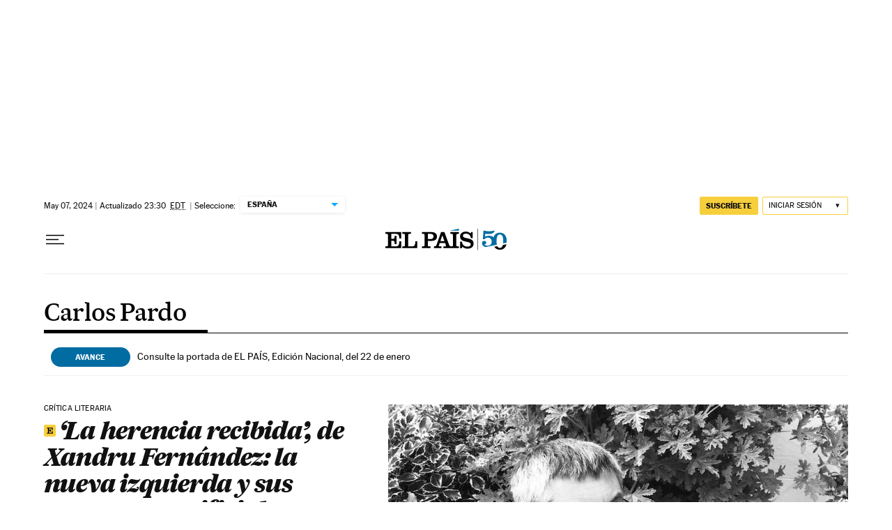

--- FILE ---
content_type: application/javascript; charset=utf-8
request_url: https://fundingchoicesmessages.google.com/f/AGSKWxUgDdpw3HglPP6GfN0PEobic1nllWughgPo7gOuhOrkCuI7H1rMJ7Sc0ZrUqJ1rGJ-1eKS7PTH3PFS-rtsDhISlEmjqBBDkBgCV1SwjHtMomfwPKl6sbNtqQPE_DrDeir4R_42D5W3zW0LgY1PFtyRqVZG-uh-H5vNTlKvYvMw1_coIcpj3Yh4LZNNq/_/150x300__420x80._id/ads//AdForm_trackpoint./search/ads_
body_size: -1289
content:
window['b680889b-eb0a-4614-8f07-519179f9481a'] = true;

--- FILE ---
content_type: application/javascript; charset=utf-8
request_url: https://fundingchoicesmessages.google.com/f/AGSKWxUVnPVw8SyY7z614DUJnPrDfSeuQlNHJVHA5LNQBZqr8Zs8ashVI2TPOvLLD_QqscHmnpQAr4XY63hCdd5sxaKj6Y2HD-08_gim941SOZK_ZB_KARDT-8LnJrr0EbxO0vO-LSs=?fccs=W251bGwsbnVsbCxudWxsLG51bGwsbnVsbCxudWxsLFsxNzY5MDUxOTkxLDg0NzAwMDAwMF0sbnVsbCxudWxsLG51bGwsW251bGwsWzcsNl0sbnVsbCxudWxsLG51bGwsbnVsbCxudWxsLG51bGwsbnVsbCxudWxsLG51bGwsMV0sImh0dHBzOi8vZWxwYWlzLmNvbS9hdXRvci9jYXJsb3MtcGFyZG8vIixudWxsLFtbOCwiOW9FQlItNW1xcW8iXSxbOSwiZW4tVVMiXSxbMTYsIlsxLDEsMV0iXSxbMTksIjIiXSxbMTcsIlswXSJdLFsyNCwiIl0sWzI5LCJmYWxzZSJdXV0
body_size: 104
content:
if (typeof __googlefc.fcKernelManager.run === 'function') {"use strict";this.default_ContributorServingResponseClientJs=this.default_ContributorServingResponseClientJs||{};(function(_){var window=this;
try{
var qp=function(a){this.A=_.t(a)};_.u(qp,_.J);var rp=function(a){this.A=_.t(a)};_.u(rp,_.J);rp.prototype.getWhitelistStatus=function(){return _.F(this,2)};var sp=function(a){this.A=_.t(a)};_.u(sp,_.J);var tp=_.ed(sp),up=function(a,b,c){this.B=a;this.j=_.A(b,qp,1);this.l=_.A(b,_.Pk,3);this.F=_.A(b,rp,4);a=this.B.location.hostname;this.D=_.Fg(this.j,2)&&_.O(this.j,2)!==""?_.O(this.j,2):a;a=new _.Qg(_.Qk(this.l));this.C=new _.dh(_.q.document,this.D,a);this.console=null;this.o=new _.mp(this.B,c,a)};
up.prototype.run=function(){if(_.O(this.j,3)){var a=this.C,b=_.O(this.j,3),c=_.fh(a),d=new _.Wg;b=_.hg(d,1,b);c=_.C(c,1,b);_.jh(a,c)}else _.gh(this.C,"FCNEC");_.op(this.o,_.A(this.l,_.De,1),this.l.getDefaultConsentRevocationText(),this.l.getDefaultConsentRevocationCloseText(),this.l.getDefaultConsentRevocationAttestationText(),this.D);_.pp(this.o,_.F(this.F,1),this.F.getWhitelistStatus());var e;a=(e=this.B.googlefc)==null?void 0:e.__executeManualDeployment;a!==void 0&&typeof a==="function"&&_.To(this.o.G,
"manualDeploymentApi")};var vp=function(){};vp.prototype.run=function(a,b,c){var d;return _.v(function(e){d=tp(b);(new up(a,d,c)).run();return e.return({})})};_.Tk(7,new vp);
}catch(e){_._DumpException(e)}
}).call(this,this.default_ContributorServingResponseClientJs);
// Google Inc.

//# sourceURL=/_/mss/boq-content-ads-contributor/_/js/k=boq-content-ads-contributor.ContributorServingResponseClientJs.en_US.9oEBR-5mqqo.es5.O/d=1/exm=ad_blocking_detection_executable,kernel_loader,loader_js_executable/ed=1/rs=AJlcJMwtVrnwsvCgvFVyuqXAo8GMo9641A/m=cookie_refresh_executable
__googlefc.fcKernelManager.run('\x5b\x5b\x5b7,\x22\x5b\x5bnull,\\\x22elpais.com\\\x22,\\\x22AKsRol9AnePbVAFWfoXd2ysu8I2IjsemNMPCB3ym2CgMJQes3kJFl9mRMCMiYDKHQygPuuNvXR4JjTRKpaS0bePlkaAVz-RJ7WynP_Gkhv_hrlcH5sL0dqH20nw_pr6xNE7tzYkidgPbgq7HaAiCo1LDhOcorYMdlA\\\\u003d\\\\u003d\\\x22\x5d,null,\x5b\x5bnull,null,null,\\\x22https:\/\/fundingchoicesmessages.google.com\/f\/AGSKWxXRyx3ybGpv1U0uKkX-uWDTRU7lTY1a9HYNlKCnzq7uh8-7yEfI-j9oqf9Jxck24d6zb4lsXxxMsiCcSMUuO_xm3Yd7hQRc2M2ZAgQXPkuOffjWBmo6i-wxFll2irpXgU_aFbk\\\\u003d\\\x22\x5d,null,null,\x5bnull,null,null,\\\x22https:\/\/fundingchoicesmessages.google.com\/el\/AGSKWxUt5r7i4Lb1VnCk-NTrbO9JxyIbcG7ufneZYCiE7r7TEwIIQKc3TWqCBLlHNlIAjOukL_KbZFv1-Fw6V_MrXCeJwNNqn0D-QK3UmyfRKSuSN1Tv6LtfYgvEZixF9qe1LKVNmkY\\\\u003d\\\x22\x5d,null,\x5bnull,\x5b7,6\x5d,null,null,null,null,null,null,null,null,null,1\x5d\x5d,\x5b3,1\x5d\x5d\x22\x5d\x5d,\x5bnull,null,null,\x22https:\/\/fundingchoicesmessages.google.com\/f\/AGSKWxUTgKGC8z9SGzCy0U7NO8wXdx3yyPC8-TBhqg_Pljw4-lBHq-Y7fOUjtevkarvO2bH04MO7PqS5jf79ACDi49D9_fZa3x7r3SpAfANQQwWRlQgsUWkgaMTtiihc87eD0EEFmsA\\u003d\x22\x5d\x5d');}